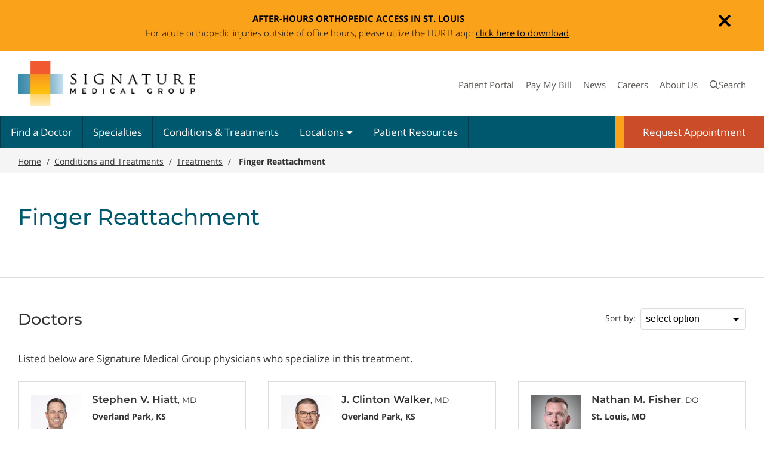

--- FILE ---
content_type: text/html; charset=utf-8
request_url: https://www.signaturemedicalgroup.com/conditions-treatments/treatments/finger-reattachment/
body_size: 19934
content:

<!DOCTYPE html>
<html lang="en">
<head id="ctl00_Head1"><meta charset="UTF-8" /><meta name="viewport" content="width=device-width, initial-scale=1.0" /><title>
	Finger Reattachment | Signature Medical Group
</title><meta name="Description" /><script></script>
        <!-- Google Tag Manager 2025 -->
        <script>(function (w, d, s, l, i) {
                w[l] = w[l] || []; w[l].push({
                    'gtm.start':
                        new Date().getTime(), event: 'gtm.js'
                }); var f = d.getElementsByTagName(s)[0],
                    j = d.createElement(s), dl = l != 'dataLayer' ? '&l=' + l : ''; j.async = true; j.src =
                        'https://sgtm2025.signaturemedicalgroup.com/gtm.js?id=' + i + dl; f.parentNode.insertBefore(j, f);
            })(window, document, 'script', 'dataLayer', 'GTM-KTNHF5C');
        </script>
        <!-- End Google Tag Manager 2025 -->
    <link rel="apple-touch-icon" sizes="180x180" href="/images/favicons/apple-touch-icon.png" /><link rel="icon" type="image/png" sizes="32x32" href="/images/favicons/favicon-32x32.png" /><link rel="icon" type="image/png" sizes="16x16" href="/images/favicons/favicon-16x16.png" /><link rel="manifest" href="/images/favicons/site.webmanifest" /><link rel="mask-icon" href="/images/favicons/safari-pinned-tab.svg" color="#7b7b7b" /><meta name="msapplication-TileColor" content="#da532c" /><meta name="theme-color" content="#ffffff" /><meta id="ctl00_metaFacebookCommentImage" /><meta id="ctl00_metaFacebookImage" property="og:image" content="https://www.signaturemedicalgroup.com/webres/Image/facebook/facebook.jpg" /><link id="ctl00_canonicalLink" rel="canonical" href="https://www.signaturemedicalgroup.com/conditions-treatments/treatments/finger-reattachment/" /><meta id="ctl00_metaOGURL" property="og:url" content="https://www.signaturemedicalgroup.com/conditions-treatments/treatments/finger-reattachment/" /><meta id="ctl00_metaOGType" property="og:type" content="website" /><meta id="ctl00_metaOGTitle" property="og:title" content="Finger Reattachment | Signature Medical Group" /><meta id="ctl00_metaFacebookAppID" property="fb:app_id" content="145634995501895" /><link href="/bundles/css?v=VMwqTQ7lHgPGBhSXfX8kOT5xQpLnnqi3RLG_yHGDiys1" rel="stylesheet"/>
<script src="//ajax.googleapis.com/ajax/libs/jquery/3.6.0/jquery.min.js"></script>
<script>(window.jQuery)||document.write('<script src="/bundles/jquery"><\/script>');</script>



    <script type="text/javascript">
        function do_search() {
            document.location = "/search-results/?addsearch=" + document.getElementById("q").value;
            return false;
        }
        function do_search2() {
            document.location = "/search-results/?addsearch=" + document.getElementById("q2").value;
            return false;
        }
    </script>
    <script>
        $(document).ready(function () {
            $('.login_links').delay(500).slideDown(300);

            if (sessionStorage['hideAlert'] !== '1') {
                // alert banner
                $('.alert_banner').show();
            }
            else {
                $('.alert_banner').hide();
            }


            $("#ddlAboutNav").change(function () {
                window.location.href = $(this).val();
            });

        });
    </script>
    <script type="text/javascript">
        jQuery(function ($) {
            if (/chrom(e|ium)/.test(navigator.userAgent.toLowerCase())) {
                $('body').css('opacity', '1.0')
            }
        })
    </script>

</head>
<body id="ctl00_bodyMaster">
    
        <!-- Google Tag Manager (noscript) 2025 -->
        <noscript>
            <iframe src="https://sgtm2025.signaturemedicalgroup.com/ns.html?id=GTM-KTNHF5C"
                height="0" width="0" style="display: none; visibility: hidden"></iframe>
        </noscript>
        <!-- End Google Tag Manager (noscript) 2025 -->
    
    <form method="post" action="./" id="aspnetForm" enctype="multipart/form-data" target="_blank">
<div class="aspNetHidden">
<input type="hidden" name="__EVENTTARGET" id="__EVENTTARGET" value="" />
<input type="hidden" name="__EVENTARGUMENT" id="__EVENTARGUMENT" value="" />
<input type="hidden" name="__VIEWSTATE" id="__VIEWSTATE" value="mMTuLXgOF+S3uSNcXjt4r6sMqqh6T/z0JZIsnbpf6wRJv7CikRAUKhFZ47T7HvU+4I/[base64]/bf0LPgvJHsvMkmPXJFCMPgYJk/LTrYMSDPK8gspVJ0986Ju85/JWzQMsTYO6elIOJamq0/[base64]/RHew4mtvUmI7JRUuGHAWP7xpLGNLJUCp2NUIY3tlXFfai+OY97Nt4r0WQIF2w9if4V6pqzl75wK6u1HZ1MQ/8z9c38176zRG4zYFMJbyvBx1Zxe8QMKdS6VRJdVSRADTFcOAHkmhE0luX+BNRTM9kU8nEON1xyTUr/[base64]/eMIjIH31vUVuf21QsfQD9ItpPRVQWhstDdZ1+KPOYrYK1JYFLzYlotW4oiQrVh3rmSgPOmCDG3V8LLVItxvGKHGudo04BFWCv2IW2DyqM6iTNhH6jqz0pTCGBDR0qTi/GOQg4GxqjNNRKbz5XuuBvNku0H3J46U/gIvwcAKPDPgPe+H92gl3W7Ms4dKXXwCjXuK4zamyLVpwYfMTrlTXZ3HfaaSrMo/ZFqepE2ZANx9MI2w7pgaHncXyj3YJcGkoQnBm8dtwiMJ0OtQWWqEXLP66LN8FN3nVAyLYYAC81ol2h9fjUbb69QsJRkqeP6Eq3G3bqkY632wJWl/JfjJFVxx4nasLDhCYInnnjC78ltQ2kRgGdOYx5oPDSJPPKf3jR74hrpri/[base64]//GoX+kHGfhgvnZ5h2y2JmMCaQ9tNlKLN+0RVN3awMaSXko2EDddL7ZIWn2QHlJPiLc0aDS9P9104o31olwv3pzaisNf7Po9BRjSL+bBWygXQE1Ij/Ql+qHLAlmm+6gZRtwMxXUhLeg1m+pbNvNOoAmiNZQKmlhI9d0vyQLwqkTU6cqyz/CHPOFZv1vjyGOxabEwR1DW7tnO8cfVSWF+86NHPLFr4prFlTSiHLjTUFSjE0jJ9RXkb1yr8hf3E38ncAeCMKoA9AYIetpR59siPZgxj34Q3ZdY+k43ZRhcFf4OewxZb4CZguXUtG9ji/+QVvbgXHpWu7jwnEy3sjnKpsEEsYFJSs0G3fUdAMdgjCFqfV8MB0LUPgI65jFXgA7HWwEgp0hf9C09RKfgwPUQA2+4wVPy3h/QcnFn7sDFPAMyeuwzhbL+/dVE8BU5aGSil9/9pa9/ejjWfedsdavcFkpWrlTpd1TRMpg/F3VpKQvn9yuL0nmt7I2f/z7832nAdnDdV6yu9MsxJH4XB/j8lI7dlS4fFP19n8jZL16eYtFk0FlaDBZGxfQ6niy1Y8aoLFq7kYP7Zy0K+JRYdezXjkdgCt0EQQq4V2qGR2nK4letcz4JtOzdO9e7up1dYh4U0+AS3omegQ+9xQZEqfvCwx9x+9JVdpBXLllell7DFID+Lviq4/BLSoBWgE/PeTgJDdd1rU21ykfIDnR6OdVFfrYJfKoEqm5bLH7qe1BAWAiQLVhLiNO3F32ci0wmgy3uE7SrHtHnZFHFWzRHm5Dhww2tsaH9LqIqnsXgR3BFxmbeal/BBye49QyENOXc2/Qi0o4rxGz3jYTSIhYsdZMpHdCFF2MOY1uoeXdYW3Bl0fN9bCWKuqJB4LtmGxn3Kcn32TqjVZpElxtNZ8aHls31c+ZDNWtmDzp4HkLndptFKp+Q19rI9TBxXPfd4DFFNU38MYXnyj9AQurKBxuSn8HVkVfvB6HcyOS+TNNrURo20hf6lUJf8pKHsJ8i6rAkoWuqUNTN/xzPuHtVAu+w/CclAHTwqsoWv+1vanxlSb6jiTKl4zyhZzNWbM8EULNuPadWBuqBBIzur5kr3SndUOkZh8ybwjpZDRekJCNpP03dDWbdAb5RE3zXzKaOqZftG72WgtR5cMNjtfmBJN7iHkUHI6lA2fBS9KZRiTTvEOWKBBM9t6bF+r/BjPvDZ7VOoTgztz+s48vt9kMWtUQyvcEMVeWIVSpNpulnbWw/0NaWGlNQHFjlXzAFxT1OntB8jKLhqBWKyDv9mFwQdr4XT4iuC8Z7HUucj0rcTYo3weMN+ua66C2NdELuwfKv2x8O1jhWZPFYeeIqcm4uh7auFmWNYkFJJSf9vO81abZ5+Qn1Zo3wCrKergkWLUhZW0QMoXKxEMWm3Yz8ht7qqaIz9sDbfX/ZlUjznpZhGrgn6U8c4tA08ucAlrK5paFDKV8Lt/mhuFePpQudxD9jQ4pKUoi8vJ/HUUIel6Sjot4aie6iuNG2UD3H7GJ5We5Jr1TrVlGytNNTVdq8WXuHpsEtS6OXPrUQT645Cr1jn5fIwTP1oqb436pkH170RcQM4muhuO28VPqUKbWEou+oDY/5GAwj8uIWoIllLv2n2FEOtc2MbEfPjTU+f2fGPlb1tS0LWpGK8SEJ76lTAhVRkpxZnBSNo9aZKCf/t/K6B3P6Cg4ojxFZILG/0JYxgxWejcD5Nvo7yZ1QJA1ZiXiyzi+IDf/VKQHlL3ZFWG9/HkUnFWtg9GCAm7t8D+F+t2JGe33c25asfkLWDSEBSv5t36fAZWT8Z2schTUeVt7EyGxsUUncy2n3gZ51AatbkRJomPGSuDnfjgAwy37sr7RP2+2DS5jAMiyLv8d/uVFFUpT3U9eCxmOTmspNMh/j1G85B/cIMOSJ0aRgmC05VeAn+2yL6Lfk5maJbO0DJhS1TetXnTrij4fI4L+S+TakJPv+GcEF/Noy3g/4EVeug2r/yKOIVdZlwvcVXj3ESgxTTaFNQid4nIPnGFfrUxzFtNPrDh/KXgEmvDbgjwZ5jiDbbfLnbHhrpg/WTuEthLs01FbltuJYy/FnVGCqTOSVqR4R1MuaEgcsT0Z0TloNMgBWr1MTyLcaYjywhtolfxIfiG8I5EFrHVvd8jR32Ksfhfz68tOYwLQnglOuQLpSqZCRluEn7XrR/Arp8sW9EQqZQnm38w5u2RegDKiYyTVi/L6FPFMGpg3wzTGEKk/Jn3GycPVdhSxL7X5L2UNq9cEQjU4D5qJT778+TJ4fKf5X6UyytF9IIefZ4KMsopP+w7DT3K4b51rr8Sf3mdRn8mXKV4H99jFXbCLIcjxMN5/f/sLcroiEEb2vGrXiIF9rOGW9W/gPuF/CW/5uJLt7IKVw08iNX+to25E6OawwaRSJXzWd7geLnFtkQII9K0ZYXMeLNEx1zfE+Y/1pEr+qMq6DOagyKv0eXbA1VtkPWDARcyRKcJpB7sjtmabHkKVzePQHRy44sFBH21WBqz/FWU8ot6LYdMKYjaXLH6/i36xxmdzIrM9dMylixI/wdyFQDdA8cvS2lU8ULPlsMcXqqfCWRNRvh/kfzyfhGl73/[base64]//H0/6wM2OBcUaXwsHEgrsRshTGrfB9ljP/67CgG2pBgO5a0ZcO6mT77JR13ImRdGLNG9/bkAl9oY9gTp8AELZtgDUg/[base64]/jnyZNq9tZkHnpivQeJHo3VbX5cRh/808hYP2TW6KkuW6Xe1Lbt6iwuGg6VPd1NOQCkDreMgiJ3vNOavUwRFI9IKMnT+RzZBRjpOTdLS8aTz3TUiNl1nFBaObkrkqOoIMQ6hydCP2iy6lmck+CGCIQRmu0hWdDFacg5pbZRMurS8gCdWyXCPCyc+bAV4GNHaYjdF9r4wJTT/LzoMRbg79duOzKc+U782aMTFF6Tipszs0l7PeIItCWu7PwmzQYpyfuG+F4/QSZ8Y4s6cyoaCsJo6FK1acAk5irqM7Exm/ni4t8o4UndCQ3hlFmQhBN+baAmdNHA7/DexceFo/Np+fdEFjL1cbHPqq+eh1mOBaXDtEaqdfi12X+J8lW9tqv8Rx2syqcG11OScTLaXhNU9uALX+FYxxeOFUmDU7KQ6tN1MenD0mT8rmkdUDyPOvH1KZIMaMqtD//XhXYp6PSD0i+PFyp8+3BukYMz3QqXXJQISNHQipmtJ10qHVlyXFB8odiSNhyqi0OrRjMSQsQolmmCr2iedptViMDtvJra8w9Yge/ZHiYTESn8USl7CTY3oFIwOmmZY4JMZPMakQICR43BcWZ8qDV/WbnXVyuZIsDiyTXtSfxC1/jqJK/bMP3w/ENWg0uXYpnLcuf2iV1bZAGsLmOyzsOb/A+Eoki2u0Lme+ms/RQdFisFevp4Zeby1HbMsiqDdt3j6O6Y2I+C3h/wMit+LZMMqKqAdpJB6dJqoUQf4uB+teiCRt3ONZ/cYtLyCeAr/sfmsYOpoJ2qzo9pyVHCvP5EGM73gcgFzK28MCeLVXv6+lP30o2JjqUImoRZ2vUM6bo9dHaLD68/Y0dWW4ms5WhAZvguGppZ2OCWOvXC8ux3v1xLhbjwiFwLYFO6KaTm/I43Mfnk0rt+R/Yw0cKyx7GLZEJIuPe9LEak9EXuU8In4Q/DXNGA5D9GNn5KYRLCPWBlQojWNfmEv8j1l4ZXH/jTfO4F8dj/hKfaWPS635s9MPHwR4snwjQVxQ0MI5bSxBpG68eF8qeHUidH2jAiT7Ykl3YRWXjmk2jf1w0kZlNb/BgZEYgAU4RqDiQ+zZ35wkchmXdOlyjvRfCIjaDeJOFHcO/UAdGQPc51ovarV4stQB6WR60LRXPIKfZgGfzV0me2lsPze1rfJj1nc5YOfNAB6cCTQsXcP5I14u8jEyZ+Bepy3kyROJ1svfV1R7yMtUWEWHAwepGWuhbWJuLoFJCDdSuHXPPDx0+xF45Rt9/6oenFbWvgEjrKoit1gs0Sjhx4og4ttBMRIMSXjrGkTqeY1d+Tgy18QJohANMtBlYcRYLtkYo8t9Aoj6tLd7reVn7lwUIl1LnGKwwE1QbDLgsYpsyLn1Cb/M523rL/Gg7LF8FB3RbSN+VZnkUAog/ATRuFOukofU07b+W+JWeWb9PcH/Wblmobo0Ofz1JavFhTRN3agRcCXVmunmIx+K4XqmQ1h7D25ZV57tnRABx5oFoi8kq0U/qvY7Dcw1z9xocZo4yL4pcvvfaf0Jg8dpweyVYB3f2kfE9YDQISMZcm/5fVfH3EzMY9xlLzzexcfrze8QLHbvLBcJWHqwBwy8n+JwJrgXnm9XncM+nnCw0RcOP4XRc6XuENpwW+D5kAskod/4nlbZcQa0PVaE+rW/DqmMfDCgG8AyupC5042pcmwrbAlyi0WJRciFUzFIfsvU4OzyyhE+5N4D+vvuyNp6imx1ZdN+OedpTYkoHQYpos2rgyHQfqz6mCZ8NDSe8ClyPzoJuWIgk68wFXRQaiUF9AGi2hM54BMfKu6GSeDyNMfQeBzc/TcPTC6lLXo+Pwzg4aENvi3HI/hR/[base64]/irowoSxC06oC0TlCw1NTEdBTtpJ1wvbHhq7z+ovDfFCppmOypTRLgSvj/QibL4qwuHwXLpOv/e713RNtvFoYW89vQIm/qIKDOZAJ/oHaxd4NBzxgQA4adydGsgqUq5Jo+d+gzSPjkEtS25mz8uREyOqX41TIVPfde6v/9+RUoFLnC9u5gi8zZYqDbCeXFtU7e4sp6OodpqSIJduCTkdfYRcKdrtjL08sgbF7TnH+ny3xA5EyuHlKGnaLhmPL/0gz8mAhyBWDAAIn/7m1q4KKJfL9x9PddDtCL/9GZYd2nKbUkMnV9aMauJDrPcJNCdZ4FAPBuious+K7VhE6760hgUtYSbIcxW7mH0Ydri5E9FWNWI2dgskahZKTi0p0qX85LbmF5ssFK3sBH6SN9Jpv/QlKyefkkUJp63u4TDTPctT0csX8UIvc5TrjZyBdPxpfnWroB5IqS/a0uq9Adhlr4kCMpI7bhrYRCEZ7fazIbPdy1LhnkZflwOuK7wo6pnLM8TCHiWXvnOP03I+VVElj4Y5RjUdjWNS2635ImKh0t4o5HOCYV4Aed3Xyv9K8f/HFpi26pHbHoTL5t1p3qnt7/ICroN5HK2BIGfipBo2lGjCm20l+0gLHyx4HIMpE9Qj6dzv1Ty7T5ak+3mdhh0jHO+T6pJy9pdIvj2MOrgfz0Sce+wgG6O5oyoW5sktasKDAQ/9NaNofHln/07TVCyJb8oVFNqUWBNS9YoSUvh1prDOWnoD1p+ZIGl9MGXhRica+cUNNNpr7+wGYtCWJ2Ji8ky340cBFZqid4xl76GSSjess7OXYLTzDA6YaMyKsLuX8oJAgRQpSUkMTXEqBr+43ZxB99mAmGXnhSGbA1sq/9jz9iYQ5oCmw74XZgjtWOPiOGkrsgH4ru4jkFxXGE/ihYpRSxUfauUOYAdCqz+SFirb4pk9Dcyb1WwycRSC5K5LZ3a7eZUdycW9iUhEa38XGRxPcDxNA6gzUW83AgWWnzkkA2eBD4efn7Os79v106ZRq/sGDIMNyS6+puW3mVeaNEhi5iQwM2Lp8DITCBHMSPxikehHbmwdxurAv/YJlJet6tBpfZlWgXf90np1+1eBg8XT49hGWap5GgH14UHp3eJasa0zbmCJRAc2l/TjjyNy16MzNeAreATh0m7GB6YLlwywb76yh72/HVSW5mE4ZIkmsaop/uXeWJC9JOW0+DBPy2BsjH4xsWqjqnoKerYTeRsM3ITKWTWxkeII12n7tF1WSqafrqPxjmJ3CW5dKo/NhjzeP9WAVXBVCzQoU0JW10espQ9h3QKz/s7vc/1HhlJ9mB/ZM/vvESrEtgqfE4UQXMz42TM3t1wy6RWbKPGkBY3kEm0e9jeNoS+WUZ+2FS1+mvkjPtJcE9wGN7hNqmhtTN+G4wIFqD9S+ekRmb1C48zDXzuRr1uNTO7LaKuJH4r1zhmtZdnc5hLYBmdKRrtz5tUcPG/KgCF67cAUNfMVYvvh5YgdSZX6H/1SqudsbLfNtc06zh8v98doiJCpXNnsz1/PmeTu8o2GxoX4VOTlNdHRApkuT6K0uT6BB/GdSIRZ0eue6fky/Qgm8y8hTOdtx4gXkZ4et3uMUgWd42mwwocgFyzepfyc8oJFyz7dYiSE2DTL5zIzAHbQegORGs+nBMiTax/PPLMhVCVUcRDU1bjDJvuqo8e6vzDMgBKRmOdzA2eawYW9C0GwSVn5DAxQohTy6sXFKIjqfuPqMFkAQOfhMco0lrtiY14VQ3gK55OPhgh4D7/ST/jWisEbe5dZ0IalsXz3o9m/JPm+MJFxSWEYkZm367UR6P5ZimMqQi2gBsvRwW0/IDBXJ3aLxHB+/cbdxfEMZAqWaq3oH5FwrpeCVf0uSRkQzkQAnUBeTwGyaF5BaeknDRbh5q1dLg5d3Rgx0RY/iUaK1ykr2IyhAml0QCiUxky9gp6zQfWnKwOuLxRvsBgSG1++bzno+b4WaamrvFDvwtqpCYJOuPB/UKXDTqEa4LmCl5QjxkuN/bRRcqFghU48O9H/EmbZxQydSe2nbg9g/Ac1OopbpGShyaWdlYqiHPrMgbD2/f1DBmhJEQSXWwl+wPAPh/158pmLAF3yz59vDKgkumH32m807EafGHhMCH+j8tTO6gWatJnJ7N306NTxNBnaBcSWC6KJlEjF2zwROyyv7MfvcGEpKWurF+827X84wf0TiOkEpvzTOKKMFD0CaJO+g4tvKwDr/oK+8mvK8UbtBY9/eZu5mS/wKuUggT47WkrjiaoIPk4E1Q53TLhXxK2oDW7DMaavrG7jOPk7sa6HoqdOY15MaOCtm4sBoq84lEydhoFmCjS9Wgbhy7n2MgosSsMoGIzKRYHelt2tX3FRcp4aE2VKUc0oWQ68gDsTFauSNdUT0VH1wXVo37Mb/6WjO+EqcXK0rf/ZlUw1+Qy+aQePzZMoUxEbH+NqFcTgSxy5n8tEIfk5efCnV1+Z2NHfBi8Vw4FhzMOcdmKOLFPIVFUUUJiszAUsMGNSm8ePBIy6rWPkw8RzDbTSxAgQxxZXDugy7sQgI6aY0zfaWxMx+LzF9aycR1e/B6EEi8nrebqZeVjbF5muSvk7qP+tsQwJ9A4YnJqQ/qac+O+E50HS1N4BtN2Ea4i0O/l8Dr9XGmiigWKrqD3fO4ewkDGxDBMfZ3yXT/PDUeKrRfEx2nPxnxrW+uNx3Tf9o7M4fe+KVjZUaSimkCx8jcooKrd2ovBT9X2d4eUZzgoLFofddqM5yu0Pn7H0+D2c8GmKZGJ7hNZME26UeLW1kvsvSjHMFhTWBWWy/heR/y3Tboi8KhlyOeHBo6fp//VvhtmuzkdMmW16Bt6SdFJanqt1WyLzgcBDgZBYK8j+StmLifNiajmrgmgI6wdWDI3uSQKyss1DiudZ3C2x9gYsp8PCepg3tlfxYUnCAHUiabEkyfqRqlDQmcUWfbAbXSfmW7w/j277Emollgjnpx4GfAL8vo4eKla7oGhH5uCZXvwTpkhS4yDZdVhkZo+63PPoNoOYcu40ClUy82+/PwaZuZ19eQOmHJxFzH9cpJ5Bs1SlIYBe8AZZEHztGN8//yRau5TIlhH+QZDddy9SM8yjoK9bhjMnoL7FCyZMlk6QA67RKilpHOi4Uh1Pku3Y1ED4Yu6Mz1vdf6u89dgZVjVXiWpilBFW24QwoID1Om7ioVlh7/IxboOeweuzMsHofgarQVTHW9DnRalOm7plI/2VthtNBZQj8MKqn5DbL5PJjlGBAEC23i2JyFH0Rwc0FONaL0FfYTsYKl9Dgy0z30BmUoOn19PiE6duO4mS2TmJeoHrex9j/pMLLtBWHuSseg6QMtkVjYm9iiqvOU9A0PkIVIZcldCJQ6OWZPTQ1isX1zDvjgheVzgTvPDlPVemdkw8BKXnI6hQ05pI0g1euHkT0/eA4N9nvyp9tG6s250rINejhfWZuuLZvIEy1roRlfIwz9XbAabM9Ky5utZS04XiSgzo5bLGX/cOO0jFl+8+icEoQPcR/1sHHigWsWToNByBOSYpZxQT6yRH61lrPzH8VeWSiLzUJMb0rzpFoJMmqlX2hFyBCZBee/0XXMiMJQINUhr4fbS+PFfUtC0QE9QYNj840JjFpImJN6C7VES3pKptAkZeGglA45BJuGj4zgBTJztW5e3aj24/[base64]/1MmtQnQDy2ilH+GD4M2mg+Y4ANipBuAB+rSfUe4ZAebaWJfd1dokX9cY/su5XXFqmSkRw3B/qkT00MBgeqvELKXKkacdcBNQ6OM5ppr5+tVlmZPHRk/noHcRr57l0Yz/wKuesA4fuJq/Sa3h+B8A7OIAPWFsLvNZ4uGY6RCSgiv0N5h0JJQmRuqUizoRvhmDwdduIi2h7rFAGwFyLRuDT6k1vrsPbXBHL87qthrqUt74GLllJ4TnY62660LQPEhyTbKcYePajr06+fNV2noq6GSj2Mgps6iK4Pb+P5GKO4v8lIv/zF7GnyCmM3MbXQQcnSo6ldfhmonGgrqOKfPXB18U5Yd0pBmZM0GfYdOqXDzvGrB6dsIA3nhTqdp60Z6ZJQD+WCdb1vqU9OTDzaB2NixVG/jlbBsqgFzYxepdWKEvMPt5u9TlK9DtUWmESElfCJMwigVgWzmnwmZaFu2hkHn/417dtH7jUukf4PG0z2MoBCdywhJhuhXCJ5AhwTLzyxxgWuqWZ3XWXZrFeYJ2CrwggKZ2C9Pel3OZewccY7uZptQRipAzDte/Mfrfwe+29GdrrMN2VEc2AnWO0VevRadYlObT9zEtykdno/SItiDItvHQ63TF1PXz0kALzvwW5Wz7e7R6BdvPGl04d4rMo4/CO6KYOcqhU8i5y3+tQ8t7CNty5mF575OyYBIWpqjsKbNuuqSbJIRggWCU2hhNWDB97jUs57/rFaeT6rN66gUYxNyneo2c4B/td3yJzcxfwMHfXnbFkBCPYFyz5EoHZmzwQztAkDppDjEx1eKVL4PS+Ifj8hWazg/atHdyeceKqDsNrasIwssUddTJ1XTm2KYXwUrK5t4GrwPU/HfCJlJUewHOOLKzVCzHRT81tM6f1ERAaTpVNyVZ2rtumSRNAK6V5lVn67RCJU0xidKUIX1nqZirV5blArFJXc8bRM+RRmPFTwQUgwBDOBIPclJ87xF50rjH6HZTaXAsr8xvjwR4i/r6PyzMiZE3UTVawt3I/h2zJR4yLr54leGHOqqQNFKk8rH02EexGlz2N8S688CXiIECGzUDXUROh87jynpWTlpAxD3Zp9A2CxLjFg4qZrQWD7RB/2YF4xnd8dh7xbgLqpRyQfKIx71jDV/puNUsn7ObKz5RLHbXVqIz7wBBJA+rElo0xHWgOTR4YpkV+58P00PJrocQ/SDLDORy/UsP5jISsc7Ko5qjuS/dWxq4JUBzcRmTXVPK+wA3tjTxRBGcUbsffuYRnyAdKQsPWoB4I8CRJEivtlyJLOf/zfPcTZ8NlyeYysGmkuCtX30hE9o2F26eOQYo/yf61n50iV5NoT8mK1vs/ZLjPUvzUKA4WbJH60+XsNgUgrsI1W9GL+6Xc7StJjGROFculC5mi/Bal0G3zMw/wA7fRebYjH7VTCLL2V3Uq8vbTOj1yOPXx6KpsCT7f9b0qEXHS3zxb79lq/IlyXSUaK1JzTZ3g0Vw42zRtdu8B9ObbpabOxVdmjw/dFmSVvfY4mEgIm4PMEnsEMZOu3F5Sw5zSQzQ2v8/zt3Id0S0PeVIQCSHcogD4cgFo27xwPQlY9PqyWDH98P1/uZTuZliZUJL/fSeABwcXu45SXZoH8ZrvhYcioebLLPYJSeo+dy83IyLQsgqlhEqR2hCUsvmQTFSbxEy5BYgc6BnSvmrmb8sl1udDqRML9hmB5nmKI5rdoKNckKu/z/5yT2y4+sbOMUrMITAm2p/A83obfhKNPHyn5ExBAitJOjUj0ft1ae/X7voj0=" />
</div>

<script type="text/javascript">
//<![CDATA[
var theForm = document.forms['aspnetForm'];
if (!theForm) {
    theForm = document.aspnetForm;
}
function __doPostBack(eventTarget, eventArgument) {
    if (!theForm.onsubmit || (theForm.onsubmit() != false)) {
        theForm.__EVENTTARGET.value = eventTarget;
        theForm.__EVENTARGUMENT.value = eventArgument;
        theForm.submit();
    }
}
//]]>
</script>


<script src="https://ajax.aspnetcdn.com/ajax/4.6/1/WebForms.js" type="text/javascript"></script>
<script type="text/javascript">
//<![CDATA[
window.WebForm_PostBackOptions||document.write('<script type="text/javascript" src="/WebResource.axd?d=pynGkmcFUV13He1Qd6_TZFNqYmqZj-DyK6N7GCDqC6K2ZNZK1lsvgHxzqI4feToqHyyN63HJu_lsM92X3khlvw2&amp;t=638901356248157332"><\/script>');//]]>
</script>



<script src="https://ajax.aspnetcdn.com/ajax/4.6/1/MicrosoftAjax.js" type="text/javascript"></script>
<script type="text/javascript">
//<![CDATA[
(window.Sys && Sys._Application && Sys.Observer)||document.write('<script type="text/javascript" src="/ScriptResource.axd?d=NJmAwtEo3Ipnlaxl6CMhvmJAeHKl6cvrOokj0bK3Nb7j7sxi4Wf2TbxLs9mV4B3tUoZeHSk4B6c4zDyc149eWCy2P3q4yDYOahhieg_WoJEVhTkCVkihNiM0PqHuYJPPsEdSBzHLW8DxmUEQgRdY7UlGxP_EoWuJVLAkXMa0rLk1&t=5c0e0825"><\/script>');//]]>
</script>

<script src="https://ajax.aspnetcdn.com/ajax/4.6/1/MicrosoftAjaxWebForms.js" type="text/javascript"></script>
<script type="text/javascript">
//<![CDATA[
(window.Sys && Sys.WebForms)||document.write('<script type="text/javascript" src="/ScriptResource.axd?d=dwY9oWetJoJoVpgL6Zq8OGah46-cBJKZZqwq5zJlZPQRAstEEB7L8Txvd23Ziz-1SsHWbvWYbaUpxcz9wA_6HCKxdQlTMkk21nUth0WzpCxBX0DQ7t8wHh8juBlUrZP4-upUU8V4l1DDTGJz2aGqslT4PQMutQk0PGA9Sy2sysI1&t=5c0e0825"><\/script>');//]]>
</script>

<div class="aspNetHidden">

	<input type="hidden" name="__VIEWSTATEGENERATOR" id="__VIEWSTATEGENERATOR" value="B4380F01" />
	<input type="hidden" name="__EVENTVALIDATION" id="__EVENTVALIDATION" value="LAXAJmxOz6J2I4rA9C0ml4LKB4VkLp4yEMIugQmBhZyOIBOtqF816QQf3D0xY4iSxkXgE8e7tKopA91SVEgROK2GmFgTi2WQtq/gcn5xJkfBVhGyz2h3OY49GlHCeD3h" />
</div>
        <div class="site_wrapper">
            <div role="banner" aria-label="alert" class="alert_banner" style="display: none;"><div class="wrapper"><a class="btn"><i class="far fa-times fa-2x" aria-hidden="true" role="presentation"></i><span class="visuallyhidden">Close</span></a><p style="text-align: center;"><strong>AFTER-HOURS ORTHOPEDIC ACCESS IN ST. LOUIS</strong><br />
For acute orthopedic injuries outside of office hours, please utilize the HURT! app:&nbsp;<a href="https://www.poweredbyhurt.com/signatureorthopedics">click here to download</a>.</p></div></div>
            
            
            <script type="text/javascript">
//<![CDATA[
Sys.WebForms.PageRequestManager._initialize('ctl00$ScriptManager2', 'aspnetForm', [], ['ctl00$ScriptManager2',''], [], 90, 'ctl00');
//]]>
</script>
<input type="hidden" name="ctl00$ScriptManager2" id="ctl00_ScriptManager2" />
<script type="text/javascript">
//<![CDATA[
Sys.Application.setServerId("ctl00_ScriptManager2", "ctl00$ScriptManager2");
Sys.Application._enableHistoryInScriptManager();
//]]>
</script>


            

                <nav aria-label="mobile navigation" class="nav_overlay">
                    <p class="h4">Menu</p>
                    <a href="javascript:void(0);" class="nav_overlay_close"><i class="far fa-times" title="Close navigation"></i><span class="visuallyhidden">Close</span></a>
                    <ul>
                        <li><a href="/doctors/">Find a Doctor</a></li>
                        <li><a href="/specialties/">Specialties</a></li>
                        <li><a href="/conditions-treatments/">Conditions &amp; Treatments</a></li>
                        <li><a href="/locations/">Locations</a></li>
                        <li><a href="/patient-resources/">Patient Resources</a></li>
                        <li><a href="/patient-resources/patient-portal/">Patient Portal</a></li>
                        <li><a href="/patient-resources/pay-my-bill/">Pay My Bill</a></li>
                        
                        <li><a href="/news/">News</a></li>
                        <li><a href="/careers/career-opportunities/">Careers</a></li>
                        <li><a href="/about-us/">About Us</a></li>
                    </ul>
                </nav>

                <div id="ctl00_pnlButton" onkeypress="javascript:return WebForm_FireDefaultButton(event, &#39;lbtnSearch&#39;)">
	
                    <div role="search" id="search" class="searchbar clearfix">
                        <div class="wrapper">
                            <div class="search_box">
                                <label for="q" class="visuallyhidden">Search terms</label>
                                <input type="text" name="q" id="q" value="" class="addsearch" placeholder="What can we find?" />
                                <a onclick="return do_search();" id="lbtnSearch" href="javascript:__doPostBack(&#39;ctl00$lbtnSearch&#39;,&#39;&#39;)"><i class="far fa-search" title="Submit"></i> <span class="visuallyhidden">Submit</span></a>
                            </div>
                        </div>
                    </div>
                
</div>

                <header class="site_header clearfix">
                    <a class="skip" href="#main">Skip to main content</a>
                    <div class="wrapper">
                        <a href="/" class="logo"><span class="visuallyhidden">Signature Medical Group</span></a>
                        <nav class="nav_secondary clearfix" aria-label="secondary navigation">
                            <ul>
                                <li><a href="/patient-resources/patient-portal">Patient Portal</a></li>
                                <li><a href="/patient-resources/pay-my-bill/">Pay My Bill</a></li>
                                
                                <li><a href="/news/">News</a></li>
                                <li><a href="/careers/career-opportunities/">Careers</a></li>
                                <li><a href="/about-us/">About Us</a></li>
                                <li><a class="searchtoggle" href="javascript:void(0);"><i class="far fa-search"></i>Search</a></li>
                            </ul>
                        </nav>
                        
                        <ul class="mobile_buttons">
                            <li><a href="/patient-resources/request-appointment/">Request Appointment</a></li>
                            
                            <li><a href="javascript:void(0);" class="searchtoggle"><i class="fas fa-search" title="Search"></i><span class="visuallyhidden">Search</span></a></li>
                            <li><a href="javascript:void(0);" class="nav_overlay_btn"><i class="fas fa-bars" title="Mobile menu"></i><span class="visuallyhidden">Menu</span></a></li>
                        </ul>
                    </div>
                </header>

                <nav class="nav_primary clearfix" aria-label="primary navigation">
                    <div class="wrapper">
                        <ul class="parent">
                            <li><a href="/doctors/">Find a Doctor</a></li>
                            <li><a href="/specialties/">Specialties</a></li>
                            
                            <li><a href="/conditions-treatments/">Conditions &amp; Treatments</a></li>
                            <li class="drop_nav"><a href="/locations/">Locations <i class="fas fa-caret-down"></i></a>
                                <ul class="parent_menu">
                                    
                                            <li><a href="/locations/?reg=3">All Kansas City Area</a></li>
                                        
                                            <li><a href="/locations/?reg=9">Kansas City - Missouri</a></li>
                                        
                                            <li><a href="/locations/?reg=10">Kansas City - Kansas</a></li>
                                        
                                            <li><a href="/locations/?reg=2">All St. Louis Area</a></li>
                                        
                                            <li><a href="/locations/?reg=7">St. Louis - Jefferson County</a></li>
                                        
                                            <li><a href="/locations/?reg=6">St. Louis - South County</a></li>
                                        
                                            <li><a href="/locations/?reg=5">St. Louis - West County</a></li>
                                        
                                            <li><a href="/locations/?reg=4">Extended Hours - All</a></li>
                                        
                                            <li><a href="/locations/?reg=14">Extended Hours - St. Louis Area</a></li>
                                        
                                            <li><a href="/locations/?reg=15">Extended Hours - Kansas City Area</a></li>
                                        
                                </ul>
                            </li>
                            <li><a href="/patient-resources/">Patient Resources</a></li>
                            <li><a href="/patient-resources/request-appointment/">Request Appointment</a></li>
                        </ul>
                    </div>
                </nav>
                <div id="end_menu"></div>
                <!--/header-->

            

            
    

<nav aria-label="breadcrumb navigation" class="breadcrumb" itemscope="" itemtype="http://schema.org/BreadcrumbList">
    <div class="wrapper">
        <span itemprop="itemListElement" itemscope="" itemtype="http://schema.org/ListItem">
            <a href="/" itemprop="url"><span itemprop="name">Home</span></a> /&nbsp;
        </span>
        
                <span itemprop="itemListElement" itemscope="" itemtype="http://schema.org/ListItem">
                    <a href="/conditions-treatments/" itemprop="url"><span itemprop="name">Conditions and Treatments</span></a> /&nbsp;
                </span>
            
                <span itemprop="itemListElement" itemscope="" itemtype="http://schema.org/ListItem">
                    <a href="/conditions-treatments/treatments/" itemprop="url"><span itemprop="name">Treatments</span></a> /&nbsp;
                </span>
            
        <span itemprop="itemListElement" itemscope="" itemtype="http://schema.org/ListItem">
            <strong><span itemprop="name">Finger Reattachment</span></strong>
        </span>
    </div>
</nav>


    <main id="main">
		<div class="content">
	        <div class="wrapper">
                <h1 class="pageTitle">Finger Reattachment</h1>

    	        <div id="ctl00_cph_main_content_divFullDetail" class="group structure clearfix">
                    <div id="ctl00_cph_main_content_divSideContent" class="group_1of3 last">
                        

                    </div>

                    





                    <div id="ctl00_cph_main_content_divMain" class="group_2of3 first">
                        <div class="outset_right_large">
                            

                            
                            
                            
                            
                            
                            
                            
                            
                            
                            
                            
                            
                            
                            
                            
                            
                            
                            
                            

                            
                        </div>
                    </div>

                    <div id="ctl00_cph_main_content_divSideContent2" class="group_1of3 last">
                        
        <div class="related">
    
        </div>
    

                    </div>
                </div>
            </div>
        </div>

        
    <a id="doctors"></a>
	<div class="panel">
    	<div class="wrapper">
			<div class="sort_results">
  			    <span>Sort by:</span>
				<label for="ddlDoctorPanelSortBy" class="visuallyhidden">Doctor Sort by</label>
				<select id="ddlDoctorPanelSortBy" name="ddlDoctorPanelSortBy">
					<option value="">select option</option>
					<option value="A">Alphabetical A to Z</option>
					<option value="Z">Alphabetical Z to A</option>
				</select>
			</div>
			<h2>Doctors</h2>
			<p>Listed below are Signature Medical Group physicians who specialize in this treatment.</p>
        			<div class="info_card mini_card flex_grid flex_3x flex_borders flex_margin doctor-panel">
                
                    <div class="flex_item" data-sortby="Hiatt, Stephen">
						<a href="/doctors/p41/stephen-v-hiatt/" class="inner clearfix">
							<h3>Stephen V. Hiatt<span class="credentials">, MD</span></h3>
							<img src="/webres/Image/Headshots/Stephen%20V_%20Hiatt%2C%20MD%20275.png" alt="Stephen V. Hiatt">
                            <p class="city_state">Overland Park, KS</p>
                            
        							<ul class="info_card_list clearfix">
                                
    								<li>Orthopedics</li>
                                
    								<li>Hand and Wrist</li>
                                
    								<li>Shoulder and Elbow</li>
                                
                                    </ul>
                                
						</a>          
					</div>
                
                    <div class="flex_item" data-sortby="Walker, J. Clinton">
						<a href="/doctors/p48/j-clinton-walker/" class="inner clearfix">
							<h3>J. Clinton Walker<span class="credentials">, MD</span></h3>
							<img src="/webres/Image/Headshots/J_%20Clinton%20Walker%2C%20MD%20275.png" alt="J. Clinton Walker">
                            <p class="city_state">Overland Park, KS</p>
                            
        							<ul class="info_card_list clearfix">
                                
    								<li>Orthopedics</li>
                                
    								<li>Hand and Wrist</li>
                                
    								<li>Shoulder and Elbow</li>
                                
                                    </ul>
                                
						</a>          
					</div>
                
                    <div class="flex_item" data-sortby="Fisher, Nathan">
						<a href="/doctors/p201/nathan-m-fisher/" class="inner clearfix">
							<h3>Nathan M. Fisher<span class="credentials">, DO</span></h3>
							<img src="/webres/Image/Headshots/Fisher_Nathan%20275%20gray.png" alt="Nathan M. Fisher">
                            <p class="city_state">St. Louis, MO</p>
                            
        							<ul class="info_card_list clearfix">
                                
    								<li>Orthopedics</li>
                                
    								<li>Hand and Wrist</li>
                                
    								<li>Shoulder and Elbow</li>
                                
                                    </ul>
                                
						</a>          
					</div>
                
                    </div>
                
		</div>
	</div>





<script type="text/javascript">
    $(document).ready(function () {
        $('#ddlDoctorPanelSortBy').change(function (e) {
            var sortBy = $(this).val();
            $(".doctor-panel").each(function () {
                var sort, el = $(this)

                if (sortBy == 'A') {
                    sort = el.find('div').sort(PanelSortAsc)
                } else if (sortBy == 'Z') {
                    sort = el.find('div').sort(PanelSortDesc)
                }
                el.html(sort)
            })
        });

        $('#ddlMidLevelPanelSortBy').change(function (e) {
            var sortBy = $(this).val();
            $(".midlevel-panel").each(function () {
                var sort, el = $(this)

                if (sortBy == 'A') {
                    sort = el.find('div').sort(PanelSortAsc)
                } else if (sortBy == 'Z') {
                    sort = el.find('div').sort(PanelSortDesc)
                }
                el.html(sort)
            })
        });
    });
</script>

        
    <a id="locations"></a>
	<div class="panel">
    	<div class="wrapper">
			<div class="sort_results">
  			    <span>Sort by:</span>
				<label for="ddlLocationPanelSortBy" class="visuallyhidden">Location Sort by</label>
				<select id="ddlLocationPanelSortBy" name="ddlLocationPanelSortBy">
					<option value="">select option</option>
					<option value="A">Alphabetical A to Z</option>
					<option value="Z">Alphabetical Z to A</option>
				</select>
			</div>
			<h2>Locations</h2>
            
                    <div class="info_card mini_card mini_location flex_grid flex_3x flex_borders flex_margin location-panel">
                
                    <div class="flex_item" data-sortby="Signature Orthopedics - Fenton">
                        <div class="inner clearfix">
                            <h3><a href="/locations/signature-orthopedics-fenton/">Signature Orthopedics - Fenton</a></h3>
                            <a href="/locations/signature-orthopedics-fenton/"><img src="/webres/Image/locations/PCO-Fenton.jpg" alt="Signature Orthopedics - Fenton" /></a>
                            <address>
                            1011 Bowles Avenue<br />Suite 100<br />Fenton, MO 63026<br />
							<a href="http://www.google.com/maps?f=q&source=s_q&amp;hl=en&amp;near=38.5283763,-90.475744&amp;ie=UTF8&amp;t=m&amp;ll=38.6142763,-90.475744&amp;z=11&amp;iwloc=A">Get directions</a></br>
                            <a href="tel:314-849-0311">314-849-0311</a>
                            </address>
                            <p class="formerly_known"></p>
                            
                        </div>
                    </div>
                
                    <div class="flex_item" data-sortby="Kansas City Bone & Joint Clinic - Overland Park">
                        <div class="inner clearfix">
                            <h3><a href="/locations/kansas-city-bone-joint-clinic/">Kansas City Bone & Joint Clinic - Overland Park</a></h3>
                            <a href="/locations/kansas-city-bone-joint-clinic/"><img src="/webres/Image/locations/KCBJ-Overland-Park.jpg" alt="Kansas City Bone & Joint Clinic - Overland Park" /></a>
                            <address>
                            10701 Nall Avenue<br />Suite 200<br />Overland Park, KS 66211<br />
							<a href="http://www.google.com/maps?f=q&source=s_q&amp;hl=en&amp;near=38.9341,-94.648235&amp;ie=UTF8&amp;t=m&amp;ll=39.02,-94.648235&amp;z=11&amp;iwloc=A">Get directions</a></br>
                            <a href="tel:913-381-5225">913-381-5225</a>
                            </address>
                            <p class="formerly_known"></p>
                            
                        </div>
                    </div>
                
                    <div class="flex_item" data-sortby="Kansas City Bone & Joint Clinic - Lee’s Summit">
                        <div class="inner clearfix">
                            <h3><a href="/locations/kansas-city-bone-joint-clinic-lees-summit/">Kansas City Bone & Joint Clinic - Lee’s Summit</a></h3>
                            <a href="/locations/kansas-city-bone-joint-clinic-lees-summit/"><img src="/webres/Image/locations/Location_KCBJ%20LS%202025%20500x275.jpg" alt="Kansas City Bone & Joint Clinic - Lee’s Summit" /></a>
                            <address>
                            2737 NE McBaine Drive<br />Suite A<br />Lee's Summit, MO 64064<br />
							<a href="http://www.google.com/maps?f=q&source=s_q&amp;hl=en&amp;q=2737+NE+McBaine+Drive+Lee's+Summit+MO+64064&amp;ie=UTF8&amp;t=m&amp;ll=39.0483349,-94.3598131&amp;z=11&amp;iwloc=A">Get directions</a></br>
                            <a href="tel:913-381-5225">913-381-5225</a>
                            </address>
                            <p class="formerly_known"></p>
                            
                        </div>
                    </div>
                
                    <div class="flex_item" data-sortby="Signature Orthopedics - South County">
                        <div class="inner clearfix">
                            <h3><a href="/locations/signature-orthopedics-south-county/">Signature Orthopedics - South County</a></h3>
                            <a href="/locations/signature-orthopedics-south-county/"><img src="/webres/Image/locations/PCO-Main.jpg" alt="Signature Orthopedics - South County" /></a>
                            <address>
                            12639 Old Tesson Road<br />Suites 100 and 115<br />St. Louis, MO 63128<br />
							<a href="http://www.google.com/maps?f=q&source=s_q&amp;hl=en&amp;near=38.5057356,-90.3760021&amp;ie=UTF8&amp;t=m&amp;ll=38.5916356,-90.3760021&amp;z=11&amp;iwloc=A">Get directions</a></br>
                            <a href="tel:314-849-0311">314-849-0311</a>
                            </address>
                            <p class="formerly_known"></p>
                            
                        </div>
                    </div>
                
                    <div class="flex_item" data-sortby="Signature Orthopedics - Chesterfield">
                        <div class="inner clearfix">
                            <h3><a href="/locations/signature-orthopedics-chesterfield/">Signature Orthopedics - Chesterfield</a></h3>
                            <a href="/locations/signature-orthopedics-chesterfield/"><img src="/webres/Image/locations/Signature%20Orthopedics%20-%20Chesterfield%20500x275b.jpg" alt="Signature Orthopedics - Chesterfield" /></a>
                            <address>
                            121 St. Luke’s Center Drive<br />Building A, Suite 302<br />Chesterfield, MO 63017<br />
							<a href="http://www.google.com/maps?f=q&source=s_q&amp;hl=en&amp;near=38.6550783,-90.5093604&amp;ie=UTF8&amp;t=m&amp;ll=38.7409783,-90.5093604&amp;z=11&amp;iwloc=A">Get directions</a></br>
                            <a href="tel:314-849-0311">314-849-0311</a>
                            </address>
                            <p class="formerly_known"></p>
                            
                        </div>
                    </div>
                
                    </div>
                
		</div>
	</div>



<script type="text/javascript">
    $(document).ready(function () {
        $('#ddlLocationPanelSortBy').change(function (e) {
            var sortBy = $(this).val();
            $(".location-panel").each(function () {
                var sort, el = $(this)

                if (sortBy == 'A') {
                    sort = el.find('div').sort(PanelSortAsc)
                } else if (sortBy == 'Z') {
                    sort = el.find('div').sort(PanelSortDesc)
                }
                el.html(sort)
            })
        });
    });
</script>

        

        


    </main>

        </div>

        <footer class="site_footer clearfix">
            <div class="brand_stripe">
                <div class="wrapper">
                    <span class="floating_box clearfix"></span>
                </div>
            </div>

            <div id="ctl00_divFooterGrid" class="footer_upper clearfix">
                <div class="wrapper">
                    <div class="group structure clearfix">
                        <div class="group_1of3 first">
                            <nav aria-label="footer navigation" class="nav_footer clearfix">
                                <p class="h4">General</p>
                                <ul class="col_list">
                                    <li><a href="/patient-resources/patient-portal/">Patient Portal</a></li>
                                    <li><a href="/patient-resources/pay-my-bill/">Pay My Bill</a></li>
                                    <li><a href="/patient-resources/patient-forms/">Patient Forms</a></li>
                                    <li><a href="/doctors/">Find a Doctor</a></li>
                                    <li><a href="/specialties/">Specialties</a></li>
                                    
                                    <li><a href="/locations/">Locations</a></li>
                                    <li><a href="/patient-resources/">Patient Resources</a></li>
                                    
                                    <li><a href="/news/">News</a></li>
                                </ul>
                            </nav>
                            <ul class="social clearfix">
                                <li><a href="https://www.facebook.com/signaturemedicalgroup/" rel="noopener"><i class="fab fa-facebook-f fa-2x" title="Facebook"></i><span class="visuallyhidden">Facebook</span></a></li>
                                <li><a href="https://www.instagram.com/signaturemedicalgroup" rel="noopener"><i class="fab fa-instagram fa-2x" title="Facebook"></i><span class="visuallyhidden">Instagram</span></a></li>
                                <li><a href="https://twitter.com/signaturemedgrp" rel="noopener"><i class="fab fa-twitter fa-2x" title="Twitter"></i><span class="visuallyhidden">Twitter</span></a></li>
                                <li><a href="https://www.linkedin.com/company/signature-medical-group/" rel="noopener"><i class="fab fa-linkedin-in fa-2x" title="LinkedIn"></i><span class="visuallyhidden">LinkedIn</span></a></li>
                                <li><a href="https://www.youtube.com/user/SignatureMedGrp" rel="noopener"><i class="fab fa-youtube fa-2x" title="YouTube"></i><span class="visuallyhidden">YouTube</span></a></li>
                            </ul>
                        </div>
                        <div class="group_1of3 middle">
                            <p class="h4">About Us</p>
                            <p>
                                Signature Medical Group is an independent, physician-owned multi-specialty group in the St. Louis and Kansas City areas. With numerous practitioners across 22 specialties/sub-specialties, and at dozens of convenient locations (many with extended hours), we offer accessible, affordable, and quality health care to every patient.</p>
                            
                        </div>
                        <div class="group_1of3 last">
                            <p class="h4">Business Solutions</p>
                            <p>
                                Signature Medical Group partners with local employers and unions to help businesses control costs while keeping employees healthy.</p>
                            <ul class="col_list">
                                
                                        <li><a href="/business-solutions/signature-care-management/">Signature Care Management</a></li>
                                    
                                        <li><a href="/business-solutions/workers-compensation/">Workers' Compensation</a></li>
                                    
                                        <li><a href="/business-solutions/quality-care-program/">Quality Care Program</a></li>
                                    
                                        <li><a href="/business-solutions/ufcw-local-655-health-and-welfare/">UFCW Local 655 Health and Welfare</a></li>
                                    
                                        <li><a href="/business-solutions/carpenters-union/">Carpenters' Union</a></li>
                                    
                                        <li><a href="/business-solutions/signature-speaks/">Signature Speaks: Community Health Events and Speakers</a></li>
                                    
                            </ul>
                        </div>
                    </div>
                </div>
                
            </div>

            <div class="footer_lower clearfix">
                <div class="wrapper">
                    <div class="group structure clearfix">
                        <div class="group_1of3 first">
                            <a href="/" class="logo"><span class="visuallyhidden">Signature Medical Group</span> </a>
                            <p>12639 Old Tesson Road, Suites 100 & 115<br>
                                St. Louis, MO 63128<br>
                                Email: <a href="mailto:info@signaturehealth.net">info@signaturehealth.net</a></p>
                        </div>
                        <div class="group_2of3 last">
                            <ul>
                                <li>Copyright &copy; 2025 Signature Medical Group. All Rights Reserved.</li>
                            </ul>
                            <ul>
                                <li><a href="/about-us/terms-of-use-policy/">Terms of Use Policy</a></li>
                                <li><a href="/about-us/non-discrimination-policy-2025/">Non-discrimination Policy</a></li>
                            </ul>
                            <ul>
                                <li><a href="/about-us/signature-medical-group-hipaa/">Signature Medical Group HIPAA</a></li>
                                <li><a href="/about-us/signature-medical-groupkc-hipaa/">Signature Medical Group-KC HIPAA</a></li>
                            </ul>
                            <br />
                            <p><a href="https://www.spinutech.com" rel="nofollow">Site by Spinutech <i class="far fa-external-link" title="external link"></i></a></p>
                        </div>
                    </div>
                </div>
            </div>

            <div class="top_site">
                <a title="go to top of site" href="javascript:void(0);" id="toTop"><span class="visuallyhidden">go to top of page</span> <i class="far fa-arrow-circle-up fa-3x" title="Go to top of page"></i></a>
            </div>
        </footer>
        <div class="mobile"></div>
        <!--/footer-->

        
    </form>

    <script type="text/javascript">
        window.addEventListener("load", function () {
            // page level jquery
        });
    </script>
    <script src="https://kit.fontawesome.com/ae40e19490.js"></script>

    <script src="/bundles/js?v=6D0ukzcYIJQLAiyY4Jfl4WLeAa_cBNT8g222Jxh-jZk1"></script>

</body>
</html>
